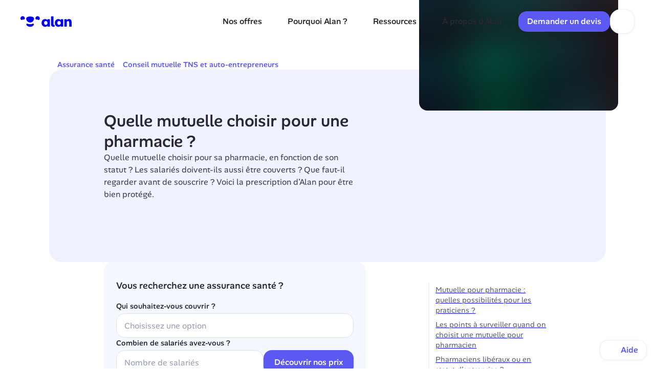

--- FILE ---
content_type: image/svg+xml; charset=utf-8
request_url: https://6vvt7k9n.twic.pics/v1/output=preview/image:website-assets/alan-alan-website:76a59f7db54abce6bcdd789ee1db39b510be34c2/hr_efficiency-122825da4ff07d11.png
body_size: 3125
content:
<svg xmlns="http://www.w3.org/2000/svg" width="240" height="160"><filter id="f" color-interpolation-filters="sRGB"><feGaussianBlur stdDeviation="7.838367"/></filter><image xmlns:f="http://www.w3.org/1999/xlink" preserveAspectRatio="none" width="240" height="160" filter="url(#f)" f:href="[data-uri]"/></svg>

--- FILE ---
content_type: image/svg+xml; charset=utf-8
request_url: https://6vvt7k9n.twic.pics/v1/output=preview/image:contentful/ujr6ykb2q1mo/3SrVWRbKz2l5vtkmeckybU/53b13a6dd033a7bfbf49021663add40e/asset_bkiwWdwFG5G7B3XUrZJHoGp2_Indigo_and_white-furred_alanmarmot_wearing_a_crisp_white_nurse_uniform_with_blue_medical_acce.png
body_size: 2566
content:
<svg xmlns="http://www.w3.org/2000/svg" width="1104" height="832"><filter id="f" color-interpolation-filters="sRGB"><feGaussianBlur stdDeviation="38.335945"/><feComponentTransfer><feFuncA type="table" tableValues="1 1"/></feComponentTransfer></filter><image xmlns:f="http://www.w3.org/1999/xlink" preserveAspectRatio="none" width="1104" height="832" filter="url(#f)" f:href="[data-uri]"/></svg>

--- FILE ---
content_type: image/svg+xml; charset=utf-8
request_url: https://6vvt7k9n.twic.pics/v1/output=preview/image:contentful/ujr6ykb2q1mo/4w04iDFOlTdVcFSr0e96BK/d0a5049c52cff3fe506400bd75934b5e/--.png
body_size: 2779
content:
<svg xmlns="http://www.w3.org/2000/svg" width="984" height="1524"><filter id="f" color-interpolation-filters="sRGB"><feGaussianBlur stdDeviation="48.983524"/></filter><image xmlns:f="http://www.w3.org/1999/xlink" preserveAspectRatio="none" width="984" height="1524" filter="url(#f)" f:href="[data-uri]"/></svg>

--- FILE ---
content_type: image/svg+xml; charset=utf-8
request_url: https://6vvt7k9n.twic.pics/v1/output=preview/image:website-assets/alan-alan-website:76a59f7db54abce6bcdd789ee1db39b510be34c2/guide_mutuelle-f939917d6c477c37.png
body_size: 3019
content:
<svg xmlns="http://www.w3.org/2000/svg" width="603" height="636"><filter id="f" color-interpolation-filters="sRGB"><feGaussianBlur stdDeviation="24.771208"/></filter><image xmlns:f="http://www.w3.org/1999/xlink" preserveAspectRatio="none" width="603" height="636" filter="url(#f)" f:href="[data-uri]"/></svg>

--- FILE ---
content_type: image/svg+xml; charset=utf-8
request_url: https://6vvt7k9n.twic.pics/v1/output=preview/image:website-assets/alan-alan-website:76a59f7db54abce6bcdd789ee1db39b510be34c2/marmot_phone-f9bc3f6fe1d942a0.png
body_size: 2000
content:
<svg xmlns="http://www.w3.org/2000/svg" width="1336" height="1336"><filter id="f" color-interpolation-filters="sRGB"><feGaussianBlur stdDeviation="53.439999"/></filter><image xmlns:f="http://www.w3.org/1999/xlink" preserveAspectRatio="none" width="1336" height="1336" filter="url(#f)" f:href="[data-uri]"/></svg>

--- FILE ---
content_type: image/svg+xml; charset=utf-8
request_url: https://6vvt7k9n.twic.pics/v1/output=preview/image:contentful/ujr6ykb2q1mo/7oHHSCmPH0rKha1eSEMlAo/12edab113728f469a157db2663871140/asset_NyvAt6pb1p4Qu9X55PFZsKsu_An_indigo_and_white-furred_alanmarmot_sitting_at_a_modern_desk_covered_with_colorful_sticky_n.png
body_size: 2705
content:
<svg xmlns="http://www.w3.org/2000/svg" width="1104" height="832"><filter id="f" color-interpolation-filters="sRGB"><feGaussianBlur stdDeviation="38.335945"/><feComponentTransfer><feFuncA type="table" tableValues="1 1"/></feComponentTransfer></filter><image xmlns:f="http://www.w3.org/1999/xlink" preserveAspectRatio="none" width="1104" height="832" filter="url(#f)" f:href="[data-uri]"/></svg>

--- FILE ---
content_type: image/svg+xml; charset=utf-8
request_url: https://6vvt7k9n.twic.pics/v1/output=preview/image:contentful/ujr6ykb2q1mo/4y0l0jgp85vl57K6l7j4OD/5a27d2a3ef82a21c4bdc6facdffce90c/asset_tpq1fmpAB8TBGZu1GLJiRZQ8_An_indigo_and_white-furred_alanmarmot_dressed_in_a_crisp_white_veterinarian_coat__stethoscope.png
body_size: 2353
content:
<svg xmlns="http://www.w3.org/2000/svg" width="1104" height="832"><filter id="f" color-interpolation-filters="sRGB"><feGaussianBlur stdDeviation="38.335945"/><feComponentTransfer><feFuncA type="table" tableValues="1 1"/></feComponentTransfer></filter><image xmlns:f="http://www.w3.org/1999/xlink" preserveAspectRatio="none" width="1104" height="832" filter="url(#f)" f:href="[data-uri]"/></svg>

--- FILE ---
content_type: image/svg+xml; charset=utf-8
request_url: https://6vvt7k9n.twic.pics/v1/output=preview/image:contentful/ujr6ykb2q1mo/5YX8MYoFdXvy6cmTFCbvgu/c093f031e6d3524207241ea63d04e92d/florian-olivo-B4dPP5yl_80-unsplash.jpg
body_size: 2441
content:
<svg xmlns="http://www.w3.org/2000/svg" width="4000" height="2668"><filter id="f" color-interpolation-filters="sRGB"><feGaussianBlur stdDeviation="130.672104"/><feComponentTransfer><feFuncA type="table" tableValues="1 1"/></feComponentTransfer></filter><image xmlns:f="http://www.w3.org/1999/xlink" preserveAspectRatio="none" width="4000" height="2668" filter="url(#f)" f:href="[data-uri]"/></svg>